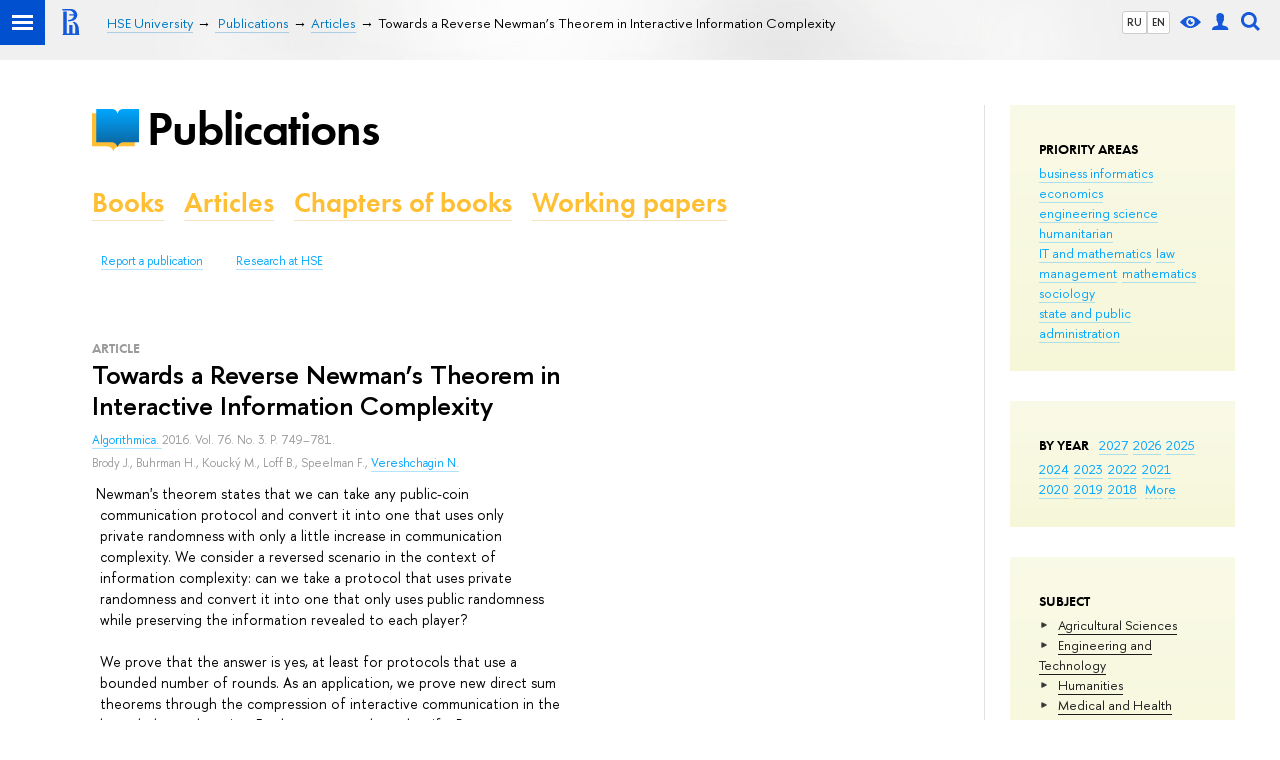

--- FILE ---
content_type: application/javascript; charset=utf-8
request_url: https://publications.hse.ru/f/src/_/jquery.orfo.js
body_size: 3640
content:
;(function($) {

	var body = $('body');
	var LANG, ORFOMODAL;
	var l10n = {
		'ru' : {
			'modalTitle'	: 'Орфографическая ошибка в тексте',
			'modalQuestion'	: 'Послать сообщение об ошибке автору?<br>Ваш браузер останется на той же странице.',
			'modalCommentPlaceholder'	: 'Комментарий для автора (необязательно)',
			'modalClose'	: 'Отмена',
			'modalOk'		: 'Отправить'
		},
		'en' : {
			'modalTitle'	: 'Spelling mistake or a typo in a text',
			'modalQuestion'	: 'Do you wish to send an error message to the author?<br>Your browser will stay on the same page.',
			'modalCommentPlaceholder'	: 'Comment for the author (optional)',
			'modalClose'	: 'Cancel',
			'modalOk'		: 'Send'
		}
	};

	var label = function (n) {
		return l10n[LANG][n] || l10n.ru[n] || n;
	}
	entityMap = {"&": "&amp;", "<": "&lt;", ">": "&gt;", '"': '&quot;', "'": '&#39;', "/": '&#x2F;'},
	clearText = function(txt){
		if (/\S/.test(txt)) {
			return txt.replace(/(\r\n|\n|\r)/gm, ' ').replace(/\s+/g, ' ').replace(/[&<>"'\/]/g, function (s) {
				return entityMap[s];
			});
		}
	},
	forbiddenTags = ['script', 'style', 'frame', 'iframe', 'meta', 'link', 'img'],
	extractTextFromNode = function(n){
		for (var j = 0; j < forbiddenTags.length; j++) {
			$(forbiddenTags[j], n).remove();
		}
		var nHtml = n.innerHTML.replace(/</gm, ' <');
		var txt = (new DOMParser()).parseFromString(nHtml, 'text/html').body.innerText || '';
		txt = txt.replace(/(\n|\r)/gm, ' ').replace(/^\s+|\s+$/g, '').replace(/\s{2,}/g, ' ');
		return txt;
	},
	extractTextFromRange = function(range){
		var result = '';
		try {
			var clonedContent = range.cloneContents();
			var nodes = clonedContent.children || clonedContent.childNodes;
			var texts = [];
			for (var i = 0, len = nodes.length; i < len; i++) {
				var txt = extractTextFromNode(nodes[i]);
				if (/\S/.test(txt)) {
					texts.push(txt);
				}
			}
			result = texts.join(' ');
		} catch(e) {
			if (window.console) {
				console.error(e);
			}
			result = clearText(range.toString());
		}
		return result;
	},
	getSelectionText = function() {
		var text = '';
		if (window.getSelection) {
			text = window.getSelection().toString();
		} else if (document.selection && document.selection.type != 'Control') {
			text = document.selection.createRange().text;
		}
		return clearText(text);
	},
	getSelectedPhrase = function(){
		try{
			var nodes = [], texts = [], selection;
		    if (window.getSelection) {
		    	selection = getSelection();
				for (var i = 0, len = selection.rangeCount; i < len; i++) {
					var rangeObj = selection.getRangeAt(i),
						startContainer = rangeObj.startContainer,
						endContainer = rangeObj.endContainer;
					if (startContainer) {
						nodes.push(startContainer.nodeName === "#text" ? startContainer.parentNode : startContainer);
					}
					if (endContainer) {
						nodes.push(endContainer.nodeName === "#text" ? endContainer.parentNode : endContainer);
					}
				}
				if (nodes.length === 0) {
					nodes = [selection.anchorNode];
				}
		    }
		    if (!nodes.length && document.selection) {
		    	selection = document.selection;
		    	var range = selection.getRangeAt ? selection.getRangeAt(0) : selection.createRange();
		    	var node = range.commonAncestorContainer ? range.commonAncestorContainer :
		    			range.parentElement ? range.parentElement() : range.item(0);
				if (node) {
					nodes = [node];
				}
		    }

			for (var i = 0, nLen = nodes.length; i < nLen; i++) {
				var node = nodes[i];
				if (node.nodeName == "#text") {
					node = node.parentNode;
				}
				try {
					texts.push(extractTextFromNode(node));
				} catch(e) {
					if (window.console) {
						console.error(e);
					}
					texts.push($(node).text());
				}
			}
			return texts.join(' ');
		} catch (e) {
			if (window.console) {
				console.error(e);
			}
		}
	},
	getAroundSelectedText = function(containerEl){
		// Get all unselected text (return {before:N1,after:N2})
		// http://stackoverflow.com/a/9000719
		if (!containerEl) {
			containerEl = body.get(0);
		}
		var sel, range, tempRange, before = "", after = "";
	    if (typeof window.getSelection != "undefined") {
	        sel = window.getSelection();
	        if (sel.rangeCount) {
	            range = sel.getRangeAt(0);
	        } else {
	            range = document.createRange();
	            range.collapse(true);
	        }
	        tempRange = document.createRange();
	        tempRange.selectNodeContents(containerEl);
	        tempRange.setEnd(range.startContainer, range.startOffset);
	        before = extractTextFromRange(tempRange);

	        tempRange.selectNodeContents(containerEl);
	        tempRange.setStart(range.endContainer, range.endOffset);
	        after = extractTextFromRange(tempRange);
	    } else if ((sel = document.selection) && sel.type != "Control") {
	        range = sel.createRange();
	        tempRange = document.body.createTextRange();
	        tempRange.moveToElementText(containerEl);
	        tempRange.setEndPoint("EndToStart", range);
	        before = clearText(tempRange.text || '');

	        tempRange.moveToElementText(containerEl);
	        tempRange.setEndPoint("StartToEnd", range);
	        after = clearText(tempRange.text || '');
	    }

	    return {'before': before, 'after': after};
	},
	displayModal = function(drama){
		var html = '<div class="orfomodal orfofade orfoin" tabindex="-1" style="display: block;">\
		    <div class="orfomodal-dialog">\
		      <div class="orfomodal-content">\
		        <div class="orfomodal-header">\
		          <h4 class="orfomodal-title">' + label('modalTitle') + '</h4>\
		        </div>\
		        <div class="orfomodal-body">\
					<div class="drama">&laquo;' + drama + '&raquo;</div>\
					<div>' + label('modalQuestion') + '</div>\
					<input placeholder="' + label('modalCommentPlaceholder') + '" name="comment" type="text">\
		        </div>\
		        <div class="orfomodal-footer">\
		          <button type="button" class="btn" role="close">' + label('modalClose') + '</button>\
		          <button type="button" class="btn" role="submit">' + label('modalOk') + '</button>\
		        </div>\
		      </div>\
		    </div>\
		  </div>\
		'.replace(/(\n|\r|\r\n)/gm, '').replace(/\s+/g, ' ');

		ORFOMODAL = $(html);
		body.addClass('orfomodal-open').append(ORFOMODAL);
		return ORFOMODAL;
	},
	hideModal = function(){
		body.removeClass('orfomodal-open');
		if (ORFOMODAL && ORFOMODAL.length > 0) {
			ORFOMODAL.remove();
		}
	};

	$.fn.hseOrfo = function(opt) {
		LANG = (opt || (opt = {})).lang || 'ru';

		if(body.data('hseOrfoDidInit')) return;
		body.data('hseOrfoDidInit', true);

	    /**
		 * Listener 'Ctrl/Cmd + Enter' pressed
		 *		detect selection
		 *		open modal window when
		 *		sending notification
	     */
		body.on('keydown', function (e) {
	        if ((e.ctrlKey || e.metaKey) && e.keyCode == 13) {
				var text = getSelectionText();
				if (text !== undefined && /\S/.test(text) && text.length > 1) {
					var phrase = getSelectedPhrase(),
						aroundText = getAroundSelectedText(),
						aroundTextStart = aroundText.before.slice(-50),
						aroundTextEnd = aroundText.after.slice(0, 50),
						previewText = '&hellip;' + aroundTextStart + ' <strong>' + text + '</strong> ' + aroundTextEnd + '&hellip;';

						displayModal(previewText).on('click', 'button[role="close"]', function(){
							hideModal();
						}).on('click', 'button[role="submit"]', function(){
							$(this).prop('disable', true);
							var data = {
								'url'		: window.location.toString(),
								'mistake'	: text,
								'phrase'	: phrase,
								'start'		: aroundTextStart,
								'end'		: aroundTextEnd,
								'comment'	: $(this).closest('.orfomodal').find('input[name="comment"]').val()
							};
							$.post('/api/spelling-mistake', data)
							.always(function(){
								hideModal();
							})
							.fail(function(){
								if (window.console) {
									console.error(arguments);
								}
							});
						});
				}
	        }
	    });

		/**
		 * Listener "ESC" pressed
		 *		hide modal window when ESC pressed
		 */
	    body.keyup(function(e) {
			if (e.keyCode == 27) {
				hideModal();
			}
	    });

		//	add specific orfomodal css
		$('head').first().append('<style type="text/css">.orfofade{opacity:0;-webkit-transition:opacity .15s linear;-o-transition:opacity .15s linear;transition:opacity .15s linear}.orfofade.orfoin{opacity:1}.orfomodal-open{overflow:hidden}.orfomodal{position:fixed;top:0;right:0;bottom:0;left:0;z-index:1050;display:none;overflow:hidden;-webkit-overflow-scrolling:touch;outline:0}.orfomodal.orfofade .orfomodal-dialog{-webkit-transition:-webkit-transform .3s ease-out;-o-transition:-o-transform .3s ease-out;transition:transform .3s ease-out;-webkit-transform:translate(0,-25%);-ms-transform:translate(0,-25%);-o-transform:translate(0,-25%);transform:translate(0,-25%)}.orfomodal.orfoin .orfomodal-dialog{-webkit-transform:translate(0,0);-ms-transform:translate(0,0);-o-transform:translate(0,0);transform:translate(0,0)}.orfomodal-open .orfomodal{overflow-x:hidden;overflow-y:auto}.orfomodal-dialog{position:relative;width:auto;margin:10px}.orfomodal-content{position:relative;background-color:#fff;-webkit-background-clip:padding-box;background-clip:padding-box;border:1px solid #999;border:1px solid rgba(0,0,0,.2);border-radius:6px;outline:0;-webkit-box-shadow:0 3px 9px rgba(0,0,0,.5);box-shadow:0 3px 9px rgba(0,0,0,.5)}.orfomodal-backdrop{position:fixed;top:0;right:0;bottom:0;left:0;z-index:1040;background-color:#000}.orfomodal-backdrop.orfofade{filter:alpha(opacity=0);opacity:0}.orfomodal-backdrop.orfoin{filter:alpha(opacity=50);opacity:.5}.orfomodal-header{min-height:16.42857143px;padding:10px;border-bottom:1px solid #e5e5e5;background-color:#d5d5d5}.orfomodal-title{margin:0;line-height:1.42857143;padding:0}.orfomodal-body{position:relative;padding:10px;font-size:12px;background-color:#f6f6f6}.orfomodal-footer{padding:10px;text-align:right;border-top:1px solid #e5e5e5;background-color:#f6f6f6}.orfomodal-footer .btn + .btn{margin-bottom:0;margin-left:5px}.orfomodal-footer .btn-group .btn + .btn{margin-left:-1px}.orfomodal-footer .btn-block + .btn-block{margin-left:0}.orfomodal-scrollbar-measure{position:absolute;top:-9999px;width:50px;height:50px;overflow:scroll}.orfomodal-dialog{width:500px;margin:30px auto}.orfomodal-content{-webkit-box-shadow:0 5px 15px rgba(0,0,0,.5);box-shadow:0 5px 15px rgba(0,0,0,.5)}.orfomodal-body .drama{font-weight:700;margin-bottom:1em}.orfomodal-body .drama strong{color:red}.orfomodal-body input{display:block;width:95%;margin-top:.5em}.orfomodal-footer .btn{cursor:pointer;background-color:#fff;font-size:12px;border:1px solid #d5d5d5;padding:5px 15px;-webkit-border-radius:2px;-moz-border-radius:2px;border-radius:2px}.orfomodal-footer .btn:hover{color:#007ac5}.orfomodal-footer:before,.orfomodal-footer:after{display:table;content:" "}.orfomodal-footer:after{clear:both}</style>');
	};
})(jQuery);
